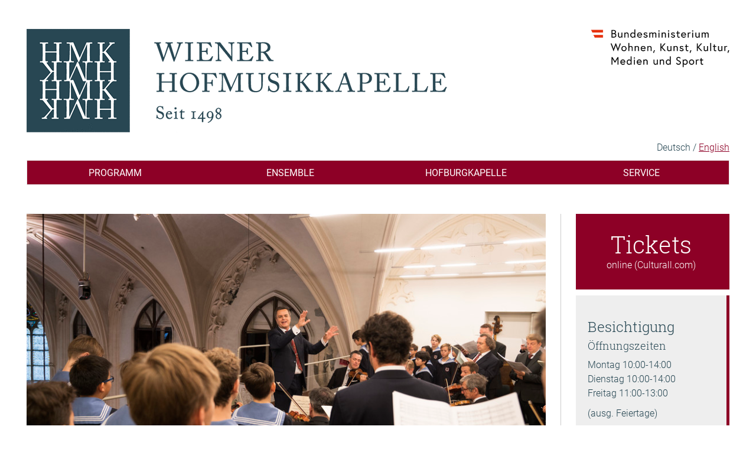

--- FILE ---
content_type: text/html; charset=utf-8
request_url: https://www.hofmusikkapelle.gv.at/
body_size: 4512
content:
<!DOCTYPE html>
<!--[if lt IE 7]> <html class="ie6 oldie" lang="de"> <![endif]-->
<!--[if IE 7]> <html class="ie7 oldie" lang="de"> <![endif]-->
<!--[if IE 8]> <html class="ie8 oldie" lang="de"> <![endif]-->
<!--[if IE 9]> <html class="ie9 oldie" lang="de"> <![endif]-->
<!--[if gt IE 9]> <!--><html class="" lang="de"> <!--<![endif]-->
<head>
    <meta charset="utf-8">

<!-- 
	TYPO3-Umsetzung von Pixel-Melange Wien/Hamburg - http://www.pixel-melange.com

	This website is powered by TYPO3 - inspiring people to share!
	TYPO3 is a free open source Content Management Framework initially created by Kasper Skaarhoj and licensed under GNU/GPL.
	TYPO3 is copyright 1998-2026 of Kasper Skaarhoj. Extensions are copyright of their respective owners.
	Information and contribution at https://typo3.org/
-->


<title>Hofmusikkapelle</title>
<meta name="generator" content="TYPO3 CMS">
<meta name="twitter:card" content="summary">


<link rel="stylesheet" href="/typo3temp/assets/css/7015c8c4ac5ff815b57530b221005fc6.css?1729029600" media="all">
<link rel="stylesheet" href="/fileadmin/templates_hmk/css/bootstrap.css?1634162400" media="all">
<link rel="stylesheet" href="/fileadmin/templates_hmk/css/base.css?1677798000" media="all">







<!--[if lt IE 9]>
      <script src="https://oss.maxcdn.com/html5shiv/3.7.2/html5shiv.min.js"></script>
      <script src="https://oss.maxcdn.com/respond/1.4.2/respond.min.js"></script>
    <![endif]-->  <meta name="viewport" content="width=device-width, initial-scale=1"><script src="https://use.typekit.net/jfw8ncs.js"></script>
<script>try{Typekit.load({ async: false });}catch(e){}</script>
<link rel="canonical" href="https://www.hofmusikkapelle.gv.at/">

<link rel="alternate" hreflang="de" href="https://www.hofmusikkapelle.gv.at/">
<link rel="alternate" hreflang="en-GB" href="https://www.hofmusikkapelle.gv.at/en/">
<link rel="alternate" hreflang="x-default" href="https://www.hofmusikkapelle.gv.at/">
</head>
<body>
<header class="container">
<div class="row">
	<div class="col-xs-12">
		<nav id="skipnav"><a href="/#inhalt" class="sr-only sr-only-focusable">Zum Inhalt</a><a href="/#hauptnavigation" class="sr-only sr-only-focusable">Zur Hauptnavigation</a></nav>	
	</div>
</div>
<div class="row" id="logos">
	<div class="col-xs-8"><img src="/fileadmin/templates_hmk/bilder/hmk_logo_web.gif" width="731" height="175"   alt="Wiener Hofmusikkapelle, Seit 1498. Zur Startseite" ></div>
	<div class="col-xs-4 text-right bmlogo"><img src="/fileadmin/templates_hmk/bilder/bmwkms_logo_web.png" width="726" height="201"   alt="Logo Bundesministerium Wohnen, Kunst, Kultur, Medien und Sport" ></div>
</div>
<div class="row">
	<div class="col-xs-12 text-right">
		<nav id="langnav"><h6 class="sr-only">Sprachauswahl</h6><ul class="xnav xnavbar-nav xnavbar-right pull-right"><li class="act"><span class="sr-only">Ausgewählte Sprache: </span><span class="current">Deutsch</span></li><li><a href="/en/">English</a></li></ul></nav>
	</div>
</div>
</header>
<div class="container">
<div class="row text-center">
<div class="col-xs-12">
	<nav class="navbar navbar-default">
		<div class="navbar-header">
		  <button type="button" class="navbar-toggle collapsed" data-toggle="collapse" data-target="#defaultNavbar1"><span class="sr-only">Toggle navigation</span><span class="icon-bar"></span><span class="icon-bar"></span><span class="icon-bar"></span></button>
		</div>
		<div class="collapse navbar-collapse" id="defaultNavbar1">
		  <h6 class="sr-only">Hauptnavigation</h6><a id="hauptnavigation" tabindex="-1"></a><ul class="nav navbar-nav navbar-center"><li class="dropdown"><a href="/programm/alle-veranstaltungen" class="dropdown-toggle" data-toggle="dropdown">Programm</a><ul class="dropdown-menu"><li class="mnitem"><a href="/programm/alle-veranstaltungen">Alle Veranstaltungen</a></li><li class="mnitem"><a href="/programm/messen">Heilige Messen</a></li><li class="mnitem"><a href="/programm/sonstige-veranstaltungen">Sonstige Veranstaltungen</a></li><li class="mnitem"><a href="/programm/uebergaenge-festival">ÜBERGÄNGE FESTIVAL</a></li></ul></li><li class="dropdown"><a href="/ensemble/wiener-hofmusikkapelle" class="dropdown-toggle" data-toggle="dropdown">Ensemble</a><ul class="dropdown-menu"><li class="mnitem"><a href="/ensemble/wiener-hofmusikkapelle">Wiener Hofmusikkapelle</a></li><li class="mnitem"><a href="/ensemble/leitung">Leitung</a></li><li class="mnitem"><a href="/ensemble/mitglieder">Mitglieder</a></li><li class="mnitem"><a href="/geschichte">Geschichte</a></li><li class="mnitem"><a href="/ensemble/medien">Medien</a></li></ul></li><li class="dropdown"><a href="/hofburgkapelle/kirchenrektor" class="dropdown-toggle" data-toggle="dropdown">Hofburgkapelle</a><ul class="dropdown-menu"><li class="mnitem"><a href="/hofburgkapelle/kirchenrektor">Kirchenrektor</a></li><li class="mnitem"><a href="/hofburgkapelle/veranstaltungsort">Veranstaltungsort</a></li><li class="mnitem"><a href="/hofburgkapelle/geschichte">Geschichte</a></li></ul></li><li class="dropdown"><a href="/service/kartenverkauf" class="dropdown-toggle" data-toggle="dropdown">Service</a><ul class="dropdown-menu"><li class="mnitem"><a href="/service/kartenverkauf">Kartenverkauf</a></li><li class="mnitem"><a href="/service/kooperationen-ermaessigungen">Kooperationen & Ermäßigungen</a></li><li class="mnitem"><a href="/service/kontakt">Kontakt</a></li><li class="mnitem"><a href="/service/barrierefreiheit-anreise">Barrierefreiheit & Anreise</a></li><li class="mnitem"><a href="/service/presse">Presse</a></li></ul></li></ul>
		</div>
	</nav>
</div>
</div>
</div>
<div class="container">
 
	 
   		  <div class="row">
    <div class="col-sm-8 col-lg-9 colMain">
    	<section>
    	<div class="row">
    	<header>
		 
		</header>
		</div>
		
		   	
		   	   	   	
		
		<img src="/fileadmin/_processed_/a/1/csm_start11_d56a49082e.jpg" width="900" height="500"  class="img-responsive"  alt="" >
		    	
	   	<a id="inhalt" tabindex="-1"><h6 class="sr-only">Inhalt</h6></a>
    

            <div id="c62" class="frame frame-default frame-type-news_pi1 frame-layout-0">
                
                
                    



                
                
                    

    



                
                

    
    
<div class="news">
    
	<!--TYPO3SEARCH_end-->
	
			<div class="news-list-view" id="news-container-62">
				
                        
                        
                            
<!--
	=====================
		Partials/List/Item.html
-->


		<div class="row news-list-item cat2" itemscope="itemscope" itemtype="http://schema.org/Article">
			<div class="col-md-4 col-lg-3">
			<div class="news-datebox cat2">
				<time datetime="2026-01-21 12:00">
					<span class="kategorie">Konzert</span>
					<span class="datum">21.1.</span>
					<span class="jahr">2026</span>
					<span class="zeit">12:00</span>
					<meta itemprop="startDate" content="2026-01-21" />
				</time>
			</div>

			</div>

			<div class="col-md-8 col-lg-9 news-teaserbox cat2 articletype-0">
				<h2 itemprop="headline">
						IMPULSE in der Hofburgkapelle
				</h2>

				<!-- teaser -->
				<div class="lead" itemprop="description">
					
						<h3>Wiener Chormädchen</h3>
							<p>Mädchenchor der Wiener Sängerknaben</p>
						
				</div>

				<a class="btn btn-default btn-read-more" title="21.1.2026: IMPULSE in der Hofburgkapelle, Wiener Chormädchen" href="/programm/programm-detail/impulse-in-der-hofburgkapelle-37">
					Detailinformation und Karten
				</a>
			</div>
		</div>
	

                        
                            
<!--
	=====================
		Partials/List/Item.html
-->


		<div class="row news-list-item cat1" itemscope="itemscope" itemtype="http://schema.org/Article">
			<div class="col-md-4 col-lg-3">
			<div class="news-datebox cat1">
				<time datetime="2026-01-25 09:15">
					<span class="kategorie">Heilige Messe</span>
					<span class="datum">25.1.</span>
					<span class="jahr">2026</span>
					<span class="zeit">9:15</span>
					<meta itemprop="startDate" content="2026-01-25" />
				</time>
			</div>

			</div>

			<div class="col-md-8 col-lg-9 news-teaserbox cat1 articletype-0">
				<h2 itemprop="headline">
						Franz Schubert
				</h2>

				<!-- teaser -->
				<div class="lead" itemprop="description">
					
						<h3>Messe in G-Dur, D 167</h3>
							<p>Wiener Sängerknaben, Mitglieder des Orchesters und des Herrenchors der Wiener Staatsoper, Choralschola der Wiener Hofburgkapelle, Martin Schebesta, Wolfgang Kogert</p>
						
				</div>

				<a class="btn btn-default btn-read-more" title="25.1.2026: Franz Schubert, Messe in G-Dur, D 167" href="/programm/programm-detail/franz-schubert-10">
					Detailinformation und Karten
				</a>
			</div>
		</div>
	

                        
                            
<!--
	=====================
		Partials/List/Item.html
-->


		<div class="row news-list-item cat1" itemscope="itemscope" itemtype="http://schema.org/Article">
			<div class="col-md-4 col-lg-3">
			<div class="news-datebox cat1">
				<time datetime="2026-02-01 09:15">
					<span class="kategorie">Heilige Messe</span>
					<span class="datum">1.2.</span>
					<span class="jahr">2026</span>
					<span class="zeit">9:15</span>
					<meta itemprop="startDate" content="2026-02-01" />
				</time>
			</div>

			</div>

			<div class="col-md-8 col-lg-9 news-teaserbox cat1 articletype-0">
				<h2 itemprop="headline">
						Wolfgang Amadeus Mozart
				</h2>

				<!-- teaser -->
				<div class="lead" itemprop="description">
					
						<h3>Missa solemnis, KV 337</h3>
							<p>Wiener Sängerknaben, Mitglieder des Orchesters und des Herrenchors der Wiener Staatsoper, Choralschola der Wiener Hofburgkapelle, Martin Schebesta, Jeremy Joseph</p>
						
				</div>

				<a class="btn btn-default btn-read-more" title="1.2.2026: Wolfgang Amadeus Mozart, Missa solemnis, KV 337" href="/programm/programm-detail/wolfgang-amadeus-mozart-48">
					Detailinformation und Karten
				</a>
			</div>
		</div>
	

                        
                            
<!--
	=====================
		Partials/List/Item.html
-->


		<div class="row news-list-item cat1" itemscope="itemscope" itemtype="http://schema.org/Article">
			<div class="col-md-4 col-lg-3">
			<div class="news-datebox cat1">
				<time datetime="2026-02-08 09:15">
					<span class="kategorie">Heilige Messe</span>
					<span class="datum">8.2.</span>
					<span class="jahr">2026</span>
					<span class="zeit">9:15</span>
					<meta itemprop="startDate" content="2026-02-08" />
				</time>
			</div>

			</div>

			<div class="col-md-8 col-lg-9 news-teaserbox cat1 articletype-0">
				<h2 itemprop="headline">
						Joseph Haydn
				</h2>

				<!-- teaser -->
				<div class="lead" itemprop="description">
					
						<h3>Paukenmesse, Hob. XXII:9</h3>
							<p>Wiener Sängerknaben, Mitglieder des Orchesters und des Herrenchors der Wiener Staatsoper, Choralschola der Wiener Hofburgkapelle, Jordi Casals, Robert Kovács</p>
						
				</div>

				<a class="btn btn-default btn-read-more" title="8.2.2026: Joseph Haydn, Paukenmesse, Hob. XXII:9" href="/programm/programm-detail/joseph-haydn-18">
					Detailinformation und Karten
				</a>
			</div>
		</div>
	

                        
                        
                    
			</div>
		
	<!--TYPO3SEARCH_begin-->

</div>



                
                    



                
                
                    



                
            </div>

        


    

            <div id="c90" class="frame frame-default frame-type-textmedia frame-layout-0">
                
                
                    



                
                

    
        

    



    


                

    <div class="ce-textpic ce-right ce-intext">
        
            



        

        
                <div class="ce-bodytext">
                    
                    <p><a href="/programm/alle-veranstaltungen">&gt; Alle Veranstaltungen&nbsp;im Programm</a></p>
                </div>
            

        
    </div>


                
                    



                
                
                    



                
            </div>

        


    

            <div id="c494" class="frame frame-default frame-type-textmedia frame-layout-1">
                
                
                    



                
                

    
        

    



    


                

    <div class="ce-textpic ce-right ce-above">
        
            



        

        
                <div class="ce-bodytext">
                    
                    <h3><strong>Gutscheine für die Messe mit der Wiener Hofmusikkapelle</strong></h3>
<h4>Das perfekte Geschenk für Klassikliebhaber!</h4>
<p>Ein Gutschein kann für den Besuch einer beliebigen Messe in der jeweiligen Kategorie (nach Maßgabe der vorhandenen Plätze) eingelöst werden.</p>
<p><a href="https://www.culturall.com/ticket/hmk/performance_schedule.mc?language=1&amp;view=month&amp;type=month_menu&amp;tab_seq_id=42307691&amp;process_mode=normal" target="_top" class="btn btn-primary">Print@home Gutschein kaufen</a></p>
                </div>
            

        
    </div>


                
                    



                
                
                    



                
            </div>

        


		    	
	   	
    	</section>
    </div>
    <div class="col-sm-4 col-lg-3 hidden-print">
		
    	<aside id="buttonTickets"><a href="https://www.culturall.com/ticket/hmk/"><h3>Tickets</h3>online (Culturall.com)</a>
    	</aside>
		<aside id="servicebox">
    

            <div id="c357" class="frame frame-default frame-type-textmedia frame-layout-0">
                
                
                    



                
                

    
        

    
        <header>
            

    
            <h3 class="">
                Besichtigung
            </h3>
        



            

    
            <h4 class="">
                Öffnungszeiten
            </h4>
        



            



        </header>
    



    


                

    <div class="ce-textpic ce-right ce-above">
        
            



        

        
                <div class="ce-bodytext">
                    
                    <p>Montag 10:00-14:00<br>Dienstag 10:00-14:00<br>Freitag 11:00-13:00</p>
<p>(ausg. Feiertage)</p>
                </div>
            

        
    </div>


                
                    



                
                
                    



                
            </div>

        

</aside>
		
    		<aside id="latestNews"><h3>News</h3>
<div class="news">
    
	<!--TYPO3SEARCH_end-->
	
			<div class="news-list-view" id="news-container-50">
				
                        
                        
                            
<!--
	=====================
		Partials/List/Item.html
-->


		<div class="row news-list-item" itemscope="itemscope" itemtype="http://schema.org/Article">
			<div class="col-xs-12 news-teaserbox articletype-0">
				<h4 itemprop="headline">
					<a title="25.8.2025: Geschenkgutscheine, " href="/news-detail/gutscheine">
						Geschenkgutscheine
					</a>
				</h4>

				<!-- teaser -->
				<div class="lead" itemprop="description">
					
						
							<p>für den Besuch einer Messe mit der Wiener Hofmusikkapelle</p>
						
				</div>
			</div>
		</div>
	

                        
                            
<!--
	=====================
		Partials/List/Item.html
-->


		<div class="row news-list-item" itemscope="itemscope" itemtype="http://schema.org/Article">
			<div class="col-xs-12 news-teaserbox articletype-0">
				<h4 itemprop="headline">
					<a title="1.6.2025: Mitgliedschaft (Abonnement) Saison 2025/26, " href="/news-detail/mitgliedschaft-abonnement-saison-2025-26">
						Mitgliedschaft (Abonnement) Saison 2025/26
					</a>
				</h4>

				<!-- teaser -->
				<div class="lead" itemprop="description">
					
						
							<p>In der Saison 2025/26 gibt es die Möglichkeit eine Mitgliedschaft für die Sonntagsmessen mit der Wiener Hofmusikkapelle abzuschließen. </p>
						
				</div>
			</div>
		</div>
	

                        
                            
<!--
	=====================
		Partials/List/Item.html
-->


		<div class="row news-list-item" itemscope="itemscope" itemtype="http://schema.org/Article">
			<div class="col-xs-12 news-teaserbox articletype-0">
				<h4 itemprop="headline">
					<a title="29.5.2024: Newsletter-Anmeldung, " href="/news-detail/newsletter-anmeldung">
						Newsletter-Anmeldung
					</a>
				</h4>

				<!-- teaser -->
				<div class="lead" itemprop="description">
					
						
							<p>Regelmäßig über Veranstaltungen in der Wiener Hofburgkapelle informiert werden? </p>
						
				</div>
			</div>
		</div>
	

                        
                        
                    
			</div>
		
	<!--TYPO3SEARCH_begin-->

</div>
</aside>
		
		<aside id="socialicons">
			<a href="https://www.facebook.com/wiener.hofmusikkapelle" title="Die Wiener Hofmusikkapelle auf Facebook"><img src="/fileadmin/templates_hmk/bilder/fb_logo_21.png" width="50" height="50" alt="Die Wiener Hofmusikkapelle auf Facebook"></a>
			<a href="https://www.instagram.com/wiener.hofmusikkapelle" title="Die Wiener Hofmusikkapelle auf Instagram"><img src="/fileadmin/templates_hmk/bilder/insta_logo.png" width="50" height="50" alt="Die Wiener Hofmusikkapelle auf Instagram"></a>
			<a href="https://www.youtube.com/channel/UC-a6PieU-tI2uWtwhBFokMg" title="Die Wiener Hofmusikkapelle auf YouTube"><img src="/fileadmin/templates_hmk/bilder/youtube_logo_21.png" width="50" height="50" alt="Die Wiener Hofmusikkapelle auf YouTube"></a>
			<a href="https://www.tripadvisor.at/Attraction_Review-g190454-d2201647-Reviews-Wiener_Hofmusikkapelle-Vienna.html" title="Die Wiener Hofmusikkapelle auf Tripadvisor"><img src="/fileadmin/templates_hmk/bilder/ta_logo.png" width="50" height="50" alt="Die Wiener Hofmusikkapelle auf Tripadvisor"></a>
		</aside>
    </div>

  </div>
   		
  
  <footer class="row">
    <div class="col-xs-12">
      <p><a href="/impressum">Impressum & Copyright</a> &nbsp; <a href="/datenschutz">Datenschutz</a> &nbsp; <a href="/service/barrierefreiheitserklaerung">Barrierefreiheitserklärung</a> &nbsp; <a href="/service/hausordnung">Hausordnung</a></p>
      <p>Wiener Hofmusikkapelle, Hofburg-Schweizerhof, 1010 Wien, Tel.: +43 1 533 99 27</p>
    </div>
	<div class="col-xs-12">
		<hr>
		<a href="/service/kooperationen-ermaessigungen">Kooperationen &amp; Ermäßigungen</a>
	</div>
	<div class="col-xs-12 coop-logos">
			<img alt="Hunger auf Kunst und Kultur" src="/fileadmin/_processed_/8/4/csm_fl_hunger-kunst-kultur_a2c860d9eb.png" width="200" height="200" />
			<img alt="Ö1 Club" src="/fileadmin/_processed_/4/b/csm_fl_oe1club_fd8c08c279.png" width="214" height="200" />
			<img alt="Niederösterreich Card, niederösterreich-card.at" src="/fileadmin/_processed_/4/e/csm_fl_noe-card_fa7119f41b.png" width="317" height="200" />
			<img alt="Vienna City Card, The Official City Card" src="/fileadmin/_processed_/9/3/csm_fl_vienna-city-card_bf94e76f89.jpg" width="118" height="200" />
			<img alt="Vorteilsclub Stadt Wien" src="/fileadmin/_processed_/e/9/csm_fl_stadtwien-vorteilsclub_9a9a900dbf.png" width="324" height="200" />
	</div>
  </footer>
</div>
<script src="https://ajax.googleapis.com/ajax/libs/jquery/1.11.3/jquery.min.js"></script>
<script src="/fileadmin/templates_hmk/js/bootstrap.js?1634162400"></script>




</body>
</html>

--- FILE ---
content_type: text/css; charset=utf-8
request_url: https://www.hofmusikkapelle.gv.at/fileadmin/templates_hmk/css/base.css?1677798000
body_size: 1955
content:
@charset "UTF-8";
body {
	font-family: roboto,"Helvetica Neue", Helvetica, Arial, sans-serif;
	font-size: 1.6em;
	font-weight: 300;
	line-height: 1.5;
	color: #274753;
}
h1,
h2,
h3,
h4,
h5,
h6,
.h1,
.h2,
.h3,
.h4,
.h5,
.h6 {
	font-family: "roboto-slab","Times New Roman",serif;
	font-weight: 300;
}
h2,
.h2 {
  margin-top: 32px;
  margin-bottom: 16px;
}
h1.topheader {
	margin: 0;
}
h2 {
	color: #8d0026;
}
a {
	color: #8d0026;
	text-decoration: underline;
}
a:visited {
	color: #8d0026;
	text-decoration: underline;
}
a:hover,
a:focus {
	color: #274753;
	text-decoration: none;
}
p.csc-linkToTop {
	text-align: right;
}
p.csc-linkToTop a:after {
	content: " " "\0245";
}
ul li {
	list-style-type: square;
}
.ce-gallery img {
	/*width: 100%;*/
	width: auto;
	max-width: 100%;
	height: auto;
}
#logos {
	margin-top: 28px;
	/*margin-bottom: 48px;*/
}
#logos img {
	width:auto;
	height: auto;
	max-width:100%;
	max-height: 175px;
}
#logos .bmlogo img {
	max-height: 65px;
}
#latestNews, #servicebox {
	background-color: #eee;
	padding: 20px;
	border-right: 5px solid #8d0026;
	margin-bottom: 10px;
}
#socialicons {
	margin: 25px 0;
}
#socialicons a {
	margin-right: 0.7em;
}
#socialicons a img {
	margin-top: 0.5em;
	margin-bottom: 0.5em;
}

#buttonTickets h3 {
	font-size: 40px;
	margin:0;
	color: #fff;
}
#buttonTickets a {
	padding: 30px 20px;
	background-color: #8d0026;
	border-right: 5px solid #8d0026;
	display: block;
	margin-bottom: 10px;
	color: #fff;
	text-decoration: none;
	text-align: center;
}
#buttonTickets a:hover, #buttonTickets a:hover h3, #buttonTickets a:focus, #buttonTickets a:focus h3 {
	background-color: #eee;
	color: #274753;
}
footer {
	margin-top: 50px;
	text-align: center;
}
.col-xs-1, .col-sm-1, .col-md-1, .col-lg-1, .col-xs-2, .col-sm-2, .col-md-2, .col-lg-2, .col-xs-3, .col-sm-3, .col-md-3, .col-lg-3, .col-xs-4, .col-sm-4, .col-md-4, .col-lg-4, .col-xs-5, .col-sm-5, .col-md-5, .col-lg-5, .col-xs-6, .col-sm-6, .col-md-6, .col-lg-6, .col-xs-7, .col-sm-7, .col-md-7, .col-lg-7, .col-xs-8, .col-sm-8, .col-md-8, .col-lg-8, .col-xs-9, .col-sm-9, .col-md-9, .col-lg-9, .col-xs-10, .col-sm-10, .col-md-10, .col-lg-10, .col-xs-11, .col-sm-11, .col-md-11, .col-lg-11, .col-xs-12, .col-sm-12, .col-md-12, .col-lg-12 {
  padding-right: 25px;
  padding-left: 25px;
}
.row {
  margin-right: -25px;
  margin-left: -25px;
}
.navbar {
	border-radius: 0;
	min-height: 0;
	margin-bottom: 49px;
}
.navbar-center {
    /*display: inline-block;*/
    float: none;
}
.navbar-nav > li {
	text-transform: uppercase;
}

.navbar .navbar-collapse {
    /*text-align: center;*/
}
.navbar-default {
	background-color:#8d0026;
}
.navbar-default .navbar-toggle .icon-bar {
	background-color: #fff;
}
.navbar-default .navbar-nav > li > a, .navbar-default .navbar-nav > li > span.current {
	color:#fff;
	text-decoration: none;
	font-weight: normal;
	padding-top: 5px;
	padding-bottom: 5px;
	line-height: 30px;
}
.navbar-default .navbar-nav > li > span.current,
.navbar-default .navbar-nav > li > a:hover,
.navbar-default .navbar-nav > li > a:focus {
	display:block;
	color:#8d0026;
	background-color: #eee;
}
.navbar-default .navbar-nav > .active > a, .navbar-default .navbar-nav > .active > a:hover, .navbar-default .navbar-nav > .active > a:focus {
	color: #8d0026 !important;
}
nav#langnav {
	margin-top:13px;
}
nav#langnav li {
	display: inline;
}
nav#langnav ul li:nth-of-type(1):after {
	content: " " "\002F" " ";
}

nav.ankerlinks, nav.catlinks, nav.datelinks {
	background-color: #eee;
	font-size: 18px;
	border-right: 5px solid #8e0026;
	margin-bottom: 10px;
}
nav.ankerlinks ul, nav.catlinks ul, nav.datelinks ul {
	margin: 0 25px;
	padding: 10px 0;
}
nav.datelinks ul ul {
	margin: 0;
	padding: 0;
}
nav.ankerlinks ul li, nav.catlinks ul li, nav.datelinks ul li {
	list-style-type: none;
	padding-left: 18px;
	text-indent: -14px;
}
nav.ankerlinks a {
	text-decoration: none;
	color: #274753;
}
nav.ankerlinks a:hover, nav.ankerlinks a:focus, nav.catlinks a:hover, nav.catlinks a:focus,  nav.datelinks a:hover, nav.datelinks a:focus {
	/*color: #8d0026;*/
	/*text-decoration: underline;*/
	color: #274753;
	text-decoration: none;	
}
nav.ankerlinks ul li:before {
	content: ">" " ";
	color: #8e0026;
}
nav.catlinks, nav.datelinks {
	font-size: 16px;
}
nav.datelinks ul li.active a {
	text-decoration: none;
	color: #274753;
}
nav.catlinks ul li:before, nav.datelinks ul li:before {
	content: "";
	display: inline-block;
	background-color: #8e0026;
	width: .7em;
	height: .7em;
	margin-right: 7px;
}
nav.datelinks ul li:before {
	background-color: #274753;
}
nav.datelinks ul ul li:before {
	background-color: #8e0026;
}
nav.catlinks ul li.active:before, nav.datelinks ul li.active:before {
	background-color: #274753;
}
#socialicons a:hover, #socialicons a:focus {
	outline: 2px solid #8e0026;
	display: inline-block;
}

.dropdown-menu {
	background-color: #8d0026;
	border: none;
	font-size: inherit;
	color: #fff;
	padding: 0;
	border-radius: 0;
	text-align: center;
}
.dropdown-menu > li {
	text-transform: none;
	border-top: 1px solid #e7e7e7;
	list-style-type: none;
}
.dropdown-menu > li > a, .dropdown-menu > li > .current {
	display: block;
	color: #fff;
	text-decoration: none;
	padding: 7px 0;
	white-space: normal;
	line-height: 1.5;
}
.dropdown-menu > li > .current {
	color: #8d0026;
	background-color: #DBDBDB;
}
.dropdown-menu > li > a:hover, .dropdown-menu > li > a:focus {
	color: #8d0026;
	background-color: #eee;
}
.dropdown-menu > li > .current {
	font-weight: normal;
}



.sr-only-focusable:active,
.sr-only-focusable:focus {
	position: absolute;
}
.news-list-view {
	margin-top: 15px;
}
.news-datebox {
	min-width: 175px;
	margin-left: 0;
	margin-right: 19px;
	min-height: auto;
	padding: 0;
	background-color: #fff;
	color: #274753;
	text-align: left;
	font-weight: normal;
	line-height: normal;
}
.news-datebox.single {
	background-color: transparent;
	color: #274753;
	border: none;
}
.news-datebox div {
	display: inline;
	margin-right: 5px;
}
.news-datebox .kategorie {
	display: inline;
	font-weight: bold;
}
.news-datebox .datum {
	display: inline;
	font-size: 42px;
	margin-left: 20px;
}
.news-datebox .jahr {
	display: inline;
}
.news-datebox .zeit {
	display: inline;
	margin-top: 10px;
	margin-left: 20px;
	text-decoration: underline;
}
.news-teaserbox {
	border: 1px solid #8d0026;
	min-height: 175px;
	border-right-width: 12px;
}
.news-teaserbox.cat1 {
	border-color: #cdcdcd;
	border-right-width: 1px;
}
.frame-type-textmedia.frame-layout-1 {
	margin: 20px 0;
	border: 1px solid #8d0026;
	min-height: 175px;
	border-left-width: 12px;
	padding: 0 2em;

}
#latestNews .news-teaserbox {
	border:none;
	min-height: 0;
}
.news-teaserbox h2 {
	font-family: roboto,"Helvetica Neue", Helvetica, Arial, sans-serif;
	font-weight: normal;
	color: #274753;
	font-size: 42px;
	margin: 0;
}
.news-single h1 {
	font-family: roboto,"Helvetica Neue", Helvetica, Arial, sans-serif;
	font-weight: normal;
	font-size: 42px;
}
.news-single img {
	margin-top: 20px;
}
.news-teaserbox p {
	margin: 0;
}
.row.news-list-item {
	margin-bottom: 20px;
	margin-right: 0;
}
.news-text-wrap {
	margin-bottom: 30px;
}
.lead {
	font-size: 16px;
	margin-bottom: 10px;
}
.lead h3 {
	font-family: roboto,"Helvetica Neue", Helvetica, Arial, sans-serif;
	font-size: 16px;
	font-weight: bold;
	margin: 5px 0;
}
.btn, a.btn {
	color: #8d0026;
	text-decoration: none;
	background-color: #eee;
	border-color: transparent;
	font-weight: bold;
	margin-bottom: 10px;
}
.btn:focus,
.btn.focus {
	color: #fff;
	background-color: #8d0026;
	border-color: transparent;
}
.btn:hover {
	color: #fff;
	background-color: #8d0026;
	border-color: transparent;
}
.btn:active,
.btn.active,
.open > .dropdown-toggle.btn {
	color: #fff;
	background-color: #8d0026;
	border-color: transparent;
}
.btn-default:active:hover,
.btn-default.active:hover,
.open > .dropdown-toggle.btn-default:hover,
.btn-default:active:focus,
.btn-default.active:focus,
.open > .dropdown-toggle.btn-default:focus,
.btn-default:active.focus,
.btn-default.active.focus,
.open > .dropdown-toggle.btn-default.focus {
  color: #fff;
  background-color: #8d0026;
  border-color: transparent;
}
.btn-primary {
	color: #fff !important;
	background-color: #8d0026 !important;
	text-decoration: none !important;
}
.btn-primary:focus,
.btn-primary.focus {
	color: #8d0026 !important;
	background-color: #eee !important;
	border-color: transparent !important;
}
.btn-primary:hover {
	color: #8d0026 !important;
	background-color: #eee !important;
	border-color: transparent !important;
}
.btn-primary:active,
.btn-primary.active,
.open > .dropdown-toggle.btn-primary {
	color: #8d0026 !important;
	background-color: #eee !important;
	border-color: transparent !important;
}

.ce-right .ce-gallery {
	float: none;
}
.ce-left .ce-gallery, .ce-column {
	float: none;
}
.ce-intext.ce-right .ce-gallery {
	margin-left: 0;
}

.video-embed {
	position: relative; 
	padding-bottom: 56.25%; /* ratio 16x9 */
	height: 0; 
	overflow: hidden; 
	width: 100%;
	height: auto;
	margin-top: 30px;
}

.video-embed iframe {
	position: absolute; 
	top: 0; 
	left: 0; 
	width: 100%; 
	height: 100%; 
}
hr {
	border-color: #ccc;
}
.coop-logos {
	margin-bottom: 20px;
}
.coop-logos img {
	margin: 20px 10px;
	height: 100px;
	width: auto;
}

@media (min-width: 768px) {

	#logos {
		margin-top: 48px;
	}
	
	.navbar-nav > li {
		width: 25%;
	}
	.dropdown-menu {
		width: 100%;
	}

	.navbar-collapse {
		padding: 0;
	}
	.colMain {
		border-right: 1px solid #ccc;
		/*padding-right: 20px;*/
	}
	
	.ce-gallery img {
		width: 100%;
	}
	.ce-right .ce-gallery {
		float: right;
	}
	.ce-left .ce-gallery, .ce-column {
		float: left;
	}
	.ce-intext.ce-right .ce-gallery {
		margin-left: 10px;
	}

}

@media (min-width: 992px) {
	.news-datebox {
		min-height: 175px;
		padding: 20px;
		text-align: center;
		border: 1px solid #8d0026;
		color: #000;
	}
	.news-datebox.cat1 {
		background-color: #274753;
		color: #fff;
		border: none;
	}
	.news-datebox span {
		display: block !important;
		margin-left: 0 !important;
		margin-right: 0;
	}
}

@media (min-width: 1250px) {
  .container {
    width: 1220px;
  }
}
@media (max-width: 767px) {
	.navbar-default .navbar-nav .open .dropdown-menu > li > a {
		background-color: #fff;
	}
	.navbar-nav .open .dropdown-menu > li > a, .navbar-nav .open .dropdown-menu > li > .current {
		line-height: 1.7;
	}
	.navbar-default .navbar-nav .open .dropdown-menu > li > a:hover, .navbar-default .navbar-nav .open .dropdown-menu > li > a:focus {
		color: #fff;
	}
}